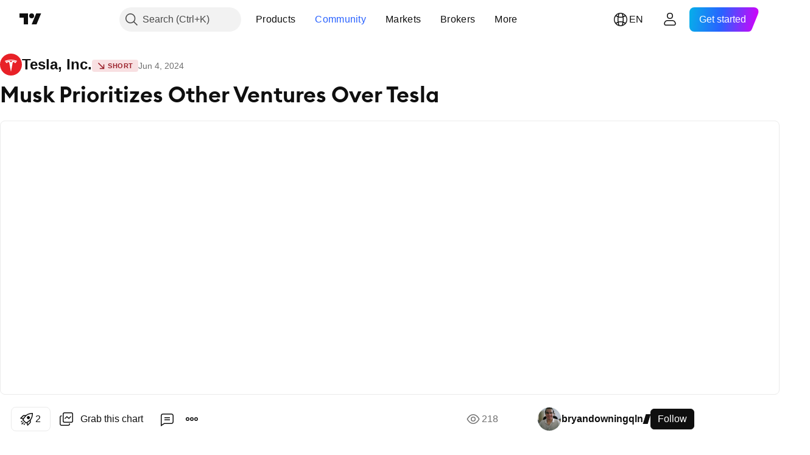

--- FILE ---
content_type: application/javascript; charset=utf-8
request_url: https://static.tradingview.com/static/bundles/93843.fe328e4af1e881a4af4f.js
body_size: 11121
content:
"use strict";(self.webpackChunktradingview=self.webpackChunktradingview||[]).push([[93843],{935702:(e,t,i)=>{i.d(t,{containsBackgroundTimePointIndexes:()=>r,dematerializeBackground:()=>a,isBackgroundInBarsRange:()=>d,materializeBackground:()=>l});var n=i(650151),o=i(318545),s=i(327399);const r=!0;function l(e,t){if(e.start>=t.length||e.stop>=t.length)return null;const i=t[e.start],s=t[e.stop];return s===o.INVALID_TIME_POINT_INDEX?null:((0,n.assert)(i===o.INVALID_TIME_POINT_INDEX||i<=s,"start should not exceed stop"),{start:i===o.INVALID_TIME_POINT_INDEX?null:i,stop:s})}function a(e,t,i){return{id:t,start:(0,s.ensureTimePointIndexIndex)(i.indexOf(null!==e.start?e.start:o.INVALID_TIME_POINT_INDEX)),stop:(0,s.ensureTimePointIndexIndex)(i.indexOf(e.stop))}}function d(e,t){if(null===e.start)return t.firstBar()<=e.stop;const i=Math.min(e.start,e.stop),n=Math.max(e.start,e.stop);return t.contains(i)||t.contains(n)||i<t.firstBar()&&n>t.lastBar()}},870860:(e,t,i)=>{i.d(t,{DwgBoxStyle:()=>n,containsDwgBoxTimePointIndexes:()=>d,dematerializeDwgBox:()=>h,isDwgBoxInBarsRange:()=>m,materializeDwgBox:()=>c});var n,o,s,r=i(318545),l=i(327399),a=i(943114);!function(e){e.Solid="sol",e.Dotted="dot",e.Dashed="dsh",e.LeftArrow="al",e.RightArrow="ar",e.BothArrow="ab"}(n||(n={})),function(e){e.Top="top",e.Center="center",e.Bottom="bottom"}(o||(o={})),function(e){e.Monospace="monospace"}(s||(s={}));const d=!0;function c(e,t){if(e.x1>=t.length||e.x2>=t.length||null===e.y1||null===e.y2)return null;let i=t[e.x1],n=t[e.x2];return i===r.INVALID_TIME_POINT_INDEX&&(i=null),n===r.INVALID_TIME_POINT_INDEX&&(n=null),{left:i,right:n,top:e.y1,bottom:e.y2,borderColorIndex:e.c,backgroundColorIndex:e.bc,extend:e.ex,borderStyle:e.st,borderWidth:e.w,text:e.t,textFormatting:e.tfrm??0,wordWrap:e.tw,horizontalTextAlignment:e.tha,verticalTextAlignment:e.tva,fontSize:e.ts,textColorIndex:e.tc??null,fontType:e.tf??null,forceOverlay:e.fo}}function h(e,t,i){return{id:t,x1:(0,l.ensureTimePointIndexIndex)(i.indexOf(e.left??r.INVALID_TIME_POINT_INDEX)),x2:(0,l.ensureTimePointIndexIndex)(i.indexOf(e.right??r.INVALID_TIME_POINT_INDEX)),y1:e.top,y2:e.bottom,c:e.borderColorIndex,bc:e.backgroundColorIndex,ex:e.extend,st:e.borderStyle,w:e.borderWidth,t:e.text,tw:e.wordWrap,tha:e.horizontalTextAlignment,tva:e.verticalTextAlignment,tfrm:e.textFormatting,ts:e.fontSize,tf:e.fontType??void 0,tc:e.textColorIndex,fo:e.forceOverlay}}function m(e,t){const i=e.extend;if(i===a.DwgExtend.Both)return null===e.left||null===e.right;if(null===e.left||null===e.right)return null!==e.right?e.right<=t.lastBar()&&i===a.DwgExtend.Right:null!==e.left&&(e.left>=t.firstBar()&&i===a.DwgExtend.Left);const n=Math.min(e.left,e.right),o=Math.max(e.left,e.right);if(t.contains(n)||t.contains(o)||n<t.firstBar()&&o>t.lastBar())return!0;const s=e.left<e.right?e.extend===a.DwgExtend.Left:e.extend===a.DwgExtend.Right,r=e.left<e.right?e.extend===a.DwgExtend.Right:e.extend===a.DwgExtend.Left;return o<t.firstBar()&&r||n>t.lastBar()&&s}},943114:(e,t,i)=>{i.d(t,{DwgExtend:()=>n,convertPointsToScreenDimension:()=>l,
doesItemAffectVisibleRange:()=>a,isExtendInSameDirection:()=>r});var n,o=i(650151);function s(e,t){return e===n.None?t:t===n.None?e:e===n.Both||t===n.Both?n.Both:e===t?t:n.Both}function r(e,t){return e===n.Both||e===t}function l(e,t,i,r,l,a,d,c,h,m){let p,u;if(null===e&&null===i){if(l!==n.Right&&l!==n.Both)return null;l=n.Both,p=0,u=c}else null===e?(p=d.indexToCoordinate((0,o.ensureNotNull)(i)-1),l=s(l,n.Left)):p=d.indexToCoordinate(e),null===i?(u=d.indexToCoordinate((0,o.ensureNotNull)(e)-1),l=s(l,n.Right)):u=d.indexToCoordinate(i);const x=p,f=a.priceToCoordinate(t,h),I=u,g=a.priceToCoordinate(r,h);return void 0!==m?(m.x1=x,m.y1=f,m.x2=I,m.y2=g,m.extend=l,m):{x1:x,y1:f,x2:I,y2:g,extend:l}}function a(e,t,i,o,s){let r=!1;switch(i){case n.Both:r=!0;break;case n.Right:r=null===t||null===e||e<=s;break;case n.Left:r=null===t||t>=o;break;default:null!==e&&null!==t?r=(e>=o||t>=o)&&(e<=s||t<=s):null!==e&&null===t?r=e<=s:null===e&&null!==t&&(r=t>=o)}return r}!function(e){e.None="n",e.Left="l",e.Right="r",e.Both="b"}(n||(n={}))},94002:(e,t,i)=>{i.d(t,{DwgLabelStyle:()=>s,DwgLabelTextAlign:()=>n,DwgLabelYloc:()=>o,containsDwgLabelTimePointIndexes:()=>d,dematerializeDwgLabel:()=>h,isDwgLabelInBarsRange:()=>m,materializeDwgLabel:()=>c});var n,o,s,r,l=i(318545),a=i(327399);!function(e){e.Left="left",e.Center="center",e.Right="right"}(n||(n={})),function(e){e.AboveBar="ab",e.BelowBar="bl",e.Price="pr",e.Auto="auto"}(o||(o={})),function(e){e.Xcross="xcr",e.Cross="cr",e.Triangleup="tup",e.Triangledown="tdn",e.Flag="flg",e.Circle="cir",e.Arrowup="aup",e.Arrowdown="adn",e.LabelUp="lup",e.LabelDown="ldn",e.LabelLeft="llf",e.LabelRight="lrg",e.LabelCenter="lcn",e.LabelLeftUp="luplf",e.LabelLeftDown="llwlf",e.LabelRightUp="luprg",e.LabelRightDown="llwrg",e.Square="sq",e.Diamond="dia",e.TextOutline="to",e.None="n"}(s||(s={})),function(e){e.Monospace="monospace"}(r||(r={}));const d=!0;function c(e,t){if(e.x>=t.length)return null;const i=t[e.x];return i===l.INVALID_TIME_POINT_INDEX?null:{x:i,y:e.y,yloc:e.yl,text:e.t,style:e.st,size:e.sz,colorIndex:e.ci,textColorIndex:e.tci,textAlign:e.ta||n.Center,tooltip:e.tt||"",fontType:e.tf??null,forceOverlay:e.fo,textFormatting:e.tfrm??0}}function h(e,t,i){return{id:t,x:(0,a.ensureTimePointIndexIndex)(i.indexOf(e.x)),y:e.y,yl:e.yloc,t:e.text,st:e.style,sz:e.size,ci:e.colorIndex,tci:e.textColorIndex,ta:e.textAlign,tt:e.tooltip,tf:e.fontType??void 0,fo:e.forceOverlay,tfrm:e.textFormatting}}function m(e,t){return t.contains(e.x)}},179785:(e,t,i)=>{i.d(t,{containsDwgLineFillTimePointIndexes:()=>n,dematerializeDwgLineFill:()=>s,materializeDwgLineFill:()=>o});const n=!1;function o(e){return{id:e.id,line1:e.line1,line2:e.line2,colorIndex:e.ci}}function s(e,t){return{id:t,line1:e.line1,line2:e.line2,ci:e.colorIndex}}},360990:(e,t,i)=>{i.d(t,{DwgLineStyle:()=>n,containsDwgLineTimePointIndexes:()=>l,dematerializeDwgLine:()=>d,isDwgLineInBarsRange:()=>c,materializeDwgLine:()=>a});var n,o=i(318545),s=i(327399),r=i(943114);!function(e){e.Solid="sol",e.Dotted="dot",e.Dashed="dsh",e.LeftArrow="al",e.RightArrow="ar",
e.BothArrow="ab"}(n||(n={}));const l=!0;function a(e,t){if(e.x1>=t.length||e.x2>=t.length||null===e.y1||null===e.y2)return null;let i=t[e.x1],n=t[e.x2];return i===o.INVALID_TIME_POINT_INDEX&&(i=null),n===o.INVALID_TIME_POINT_INDEX&&(n=null),null!==i&&null!==n||e.y1===e.y2?{id:e.id,x1:i,y1:e.y1,x2:n,y2:e.y2,style:e.st,extend:e.ex,width:e.w,colorIndex:e.ci,forceOverlay:e.fo}:null}function d(e,t,i){const n=(0,s.ensureTimePointIndexIndex)(i.indexOf(e.x1??o.INVALID_TIME_POINT_INDEX)),r=(0,s.ensureTimePointIndexIndex)(i.indexOf(e.x2??o.INVALID_TIME_POINT_INDEX));return{id:t,x1:n,y1:e.y1,x2:r,y2:e.y2,st:e.style,ex:e.extend,w:e.width,ci:e.colorIndex,fo:e.forceOverlay}}function c(e,t){const i=e.extend;if(i===r.DwgExtend.Both)return!0;if(null===e.x1||null===e.x2)return null!==e.x2?e.x2<=t.lastBar()&&i===r.DwgExtend.Right:null!==e.x1&&(e.x1>=t.firstBar()&&i===r.DwgExtend.Left);const n=Math.min(e.x1,e.x2),o=Math.max(e.x1,e.x2);if(t.contains(n)||t.contains(o)||n<t.firstBar()&&o>t.lastBar())return!0;const s=e.x1<e.x2?e.extend===r.DwgExtend.Left:e.extend===r.DwgExtend.Right,l=e.x1<e.x2?e.extend===r.DwgExtend.Right:e.extend===r.DwgExtend.Left;return o<t.firstBar()&&l||n>t.lastBar()&&s}},738251:(e,t,i)=>{i.d(t,{DwgPolylineStyle:()=>r,containsDwgPolylineTimePointIndexes:()=>s,dematerializeDwgPolyline:()=>a,isDwgPolylineInBarsRange:()=>d,materializeDwgPolyline:()=>l});var n=i(327399),o=i(318545);const s=!0;var r;function l(e,t){const i=[];for(const n of e.points){if(n.x>=t.length)continue;const e=t[n.x];e!==o.INVALID_TIME_POINT_INDEX&&i.push({x:e,y:n.y})}return 0===i.length?null:{id:e.id,points:i,width:e.w,curved:e.crv,closed:e.cls,color:e.c,fillColor:e.fc,style:e.st,forceOverlay:e.fo}}function a(e,t,i){return{id:t,points:e.points.map((e=>({x:(0,n.ensureTimePointIndexIndex)(i.indexOf(e.x??o.INVALID_TIME_POINT_INDEX)),y:e.y}))),w:e.width,crv:e.curved,cls:e.closed,c:e.color,fc:e.fillColor,st:e.style,fo:e.forceOverlay}}function d(e,t){if(0===e.points.length)return!1;const i=t.firstBar(),n=t.lastBar();let o=!1,s=!1;for(const r of e.points){if(t.contains(r.x))return!0;if(r.x<i?o=!0:r.x>n&&(s=!0),o&&s)return!0}return!1}!function(e){e.Solid="sol",e.Dotted="dot",e.Dashed="dsh",e.ArrowLeft="al",e.ArrowRight="ar",e.ArrowBoth="ab"}(r||(r={}))},93450:(e,t,i)=>{var n,o;i.d(t,{DwgTableCellFontType:()=>o,containsDwgTableCellTimePointIndexes:()=>a,containsDwgTableTimePointIndexes:()=>s,dematerializeDwgTable:()=>l,dematerializeDwgTableCell:()=>c,materializeDwgTable:()=>r,materializeDwgTableCell:()=>d}),function(e){e.Top="top",e.Center="center",e.Bottom="bottom"}(n||(n={})),function(e){e.Monospace="monospace"}(o||(o={}));const s=!1;function r(e,t){return{id:e.id,position:e.pos,rows:e.rows,columns:e.cols,backgroundColorIndex:e.bgc,frameColorIndex:e.frmc,frameWidth:e.frmw,borderColorIndex:e.brdc,borderWidth:e.brdw,forceOverlay:e.fo}}function l(e,t,i){return{id:t,pos:e.position,rows:e.rows,cols:e.columns,bgc:e.backgroundColorIndex,frmc:e.frameColorIndex,frmw:e.frameWidth,brdc:e.borderColorIndex,brdw:e.borderWidth,fo:e.forceOverlay}}const a=!1
;function d(e,t){return{tableId:e.tid,row:e.row,column:e.col,widthInPercentsOfPaneWidth:e.w,heightInPercentOfPaneHeight:e.h,text:e.t,textColorIndex:e.tc,horizontalTextAlignment:e.tha,verticalTextAlignment:e.tva,fontSize:e.ts,backgroundColorIndex:e.bgc,colSpan:e.colspan??1,rowSpan:e.rowspan??1,tooltip:e.tt,fontType:e.tf??null,textFormatting:e.tfrm??0}}function c(e,t,i){return{id:t,tid:e.tableId,row:e.row,col:e.column,w:e.widthInPercentsOfPaneWidth,h:e.heightInPercentOfPaneHeight,t:e.text,tc:e.textColorIndex,tha:e.horizontalTextAlignment,tva:e.verticalTextAlignment,ts:e.fontSize,bgc:e.backgroundColorIndex,colspan:e.colSpan,rowspan:e.rowSpan,tt:e.tooltip,tf:e.fontType??void 0,tfrm:e.textFormatting}}},744540:(e,t,i)=>{i.d(t,{containsHorizLineTimePointIndexes:()=>r,dematerializeHorizLine:()=>a,isHorizLineInBarsRange:()=>d,materializeHorizLine:()=>l});var n=i(650151),o=i(318545),s=i(327399);const r=!0;function l(e,t){if(e.startIndex>=t.length||e.endIndex>=t.length)return null;const i=t[e.startIndex],s=t[e.endIndex];return s===o.INVALID_TIME_POINT_INDEX?null:((0,n.assert)(i<=s,"startIndex should not exceed endIndex"),{startIndex:i===o.INVALID_TIME_POINT_INDEX?null:i,endIndex:s,level:e.level,extendLeft:e.extendLeft,extendRight:e.extendRight})}function a(e,t,i){const n=(0,s.ensureTimePointIndexIndex)(i.indexOf(e.startIndex??o.INVALID_TIME_POINT_INDEX)),r=(0,s.ensureTimePointIndexIndex)(i.indexOf(e.endIndex));return{id:t,...e,startIndex:n,endIndex:r}}function d(e,t){if(null===e.startIndex)return t.firstBar()<=e.endIndex;const i=Math.min(e.startIndex,e.endIndex),n=Math.max(e.startIndex,e.endIndex);if(t.contains(i)||t.contains(n)||i<t.firstBar()&&n>t.lastBar())return!0;const o=e.startIndex<e.endIndex?e.extendLeft:e.extendRight,s=e.startIndex<e.endIndex?e.extendRight:e.extendLeft;return n<t.firstBar()&&s||i>t.lastBar()&&o}},394083:(e,t,i)=>{var n;i.d(t,{TextPos:()=>n,containsLevelTimePointIndexes:()=>o,dematerializeLevel:()=>r,materializeLevel:()=>s}),function(e){e[e.TopLeft=0]="TopLeft",e[e.TopCenter=1]="TopCenter",e[e.TopRight=2]="TopRight",e[e.MiddleLeft=3]="MiddleLeft",e[e.MiddleCenter=4]="MiddleCenter",e[e.MiddleRight=5]="MiddleRight",e[e.BottomLeft=6]="BottomLeft",e[e.BottomCenter=7]="BottomCenter",e[e.BottomRight=8]="BottomRight"}(n||(n={}));const o=!1;function s(e){return{level:e.level,text:e.text}}function r(e,t,i){return{id:t,...e}}},791576:(e,t,i)=>{i.d(t,{containsLineTimePointIndexes:()=>r,dematerializeLine:()=>a,isLineInBarsRange:()=>d,materializeLine:()=>l});var n=i(650151),o=i(318545),s=i(327399);const r=!0;function l(e,t){if(e.startIndex>=t.length||e.endIndex>=t.length)return null;const i=t[e.startIndex],s=t[e.endIndex];return i===o.INVALID_TIME_POINT_INDEX||s===o.INVALID_TIME_POINT_INDEX?null:((0,n.assert)(i<=s,"startIndex should not exceed endIndex"),{startIndex:i,endIndex:s,startOffset:e.startOffset,endOffset:e.endOffset,startPrice:e.startPrice,endPrice:e.endPrice})}function a(e,t,i){const n=(0,s.ensureTimePointIndexIndex)(i.indexOf(e.startIndex)),o=(0,s.ensureTimePointIndexIndex)(i.indexOf(e.endIndex));return{
id:t,...e,startIndex:n,endIndex:o}}function d(e,t){const i=e.startIndex+(e.startOffset??0),n=e.endIndex+(e.endOffset??0),o=Math.min(i,n),s=Math.max(i,n);return t.contains(i)||t.contains(n)||o<t.firstBar()&&s>t.lastBar()}},139096:(e,t,i)=>{i.d(t,{LiveStudyGraphics:()=>R});var n=i(650151),o=i(615790),s=i(251924),r=i(14579),l=i(744540),a=i(576234),d=i(276688),c=i(935702),h=i(94002),m=i(360990),p=i(738251),u=i(870860),x=i(394083),f=i(791576),I=i(2691),g=i(318626),w=i(255135),_=i(93450),T=i(179785),v=i(517097),y=i(268548),b=i(52955),L=i(425932),P=i(130551);function E(e){const t=JSON.parse(e.pp);var i;return(0,n.assert)("s"in(i=t)&&(0,P.isObject)(i.s)&&"l"in i.s&&"c"in i.s&&"e"in i&&(0,P.isObject)(i.e)&&"l"in i.e&&"c"in i.e,"unexpected log source"),{barTime:e.t,time:e.tms,level:e.ll,source:{start:{line:t.s.l,column:t.s.c},end:{line:t.e.l,column:t.e.c}},message:e.m}}function B(e){return{lines:e.l,time:e.t,invocations:e.c}}const D=!1;function z(e){return{total:e.total,profile:e.profile.map(B)}}var k=i(932070),N=i(24808),C=i(988467),M=i(523480),V=i(934255);class R{constructor(e={}){this._indexes=[],this._hhistsByTimePointIndex=new Map,this._primitivesCollection=function(e){const t={};for(const i of M.primitiveNames){t[i]=new Map;const n=e[i];if(void 0!==n)for(const e in n)if(n.hasOwnProperty(e))switch(i){case"horizlines":t[i].set(e,G.horizlines());break;case"vertlines":t[i].set(e,G.vertlines());break;case"lines":t[i].set(e,G.lines());break;case"hlines":t[i].set(e,G.hlines());break;case"textmarks":t[i].set(e,G.textmarks());break;case"shapemarks":t[i].set(e,G.shapemarks());break;case"backgrounds":t[i].set(e,G.backgrounds());break;case"polygons":t[i].set(e,G.polygons());break;case"trendchannels":t[i].set(e,G.trendchannels());break;case"hhists":t[i].set(e,G.hhists());break;case"dwglabels":case"dwglines":case"dwgpolylines":case"dwgboxes":case"dwgtables":case"tpoBlockSets":case"tpoLevels":case"tpoVolumeRows":case"tpoSummaryInfo":t[i].set(e,new Map);break;case"dwgtablecells":t[i].set(e,G.dwgtablecells());break;case"dwglinefills":t[i].set(e,G.dwglinefills());break;case"tpos":t[i].set(e,G.tpos());break;case"logs":t[i].set(e,G.logs());break;case"footprints":t[i].set(e,G.footprints());break;case"footprintLevels":t[i].set(e,G.footprintLevels())}}t.performance.set("performance",new S(z,D));return t}(e)}horizlines(){return this._primitivesCollection.horizlines}vertlines(){return this._primitivesCollection.vertlines}lines(){return this._primitivesCollection.lines}hlines(){return this._primitivesCollection.hlines}textmarks(){return this._primitivesCollection.textmarks}shapemarks(){return this._primitivesCollection.shapemarks}backgrounds(){return this._primitivesCollection.backgrounds}polygons(){return this._primitivesCollection.polygons}trendchannels(){return this._primitivesCollection.trendchannels}hhists(){return this._primitivesCollection.hhists}dwglabels(){return this._primitivesCollection.dwglabels}dwglines(){return this._primitivesCollection.dwglines}dwgpolylines(){return this._primitivesCollection.dwgpolylines}dwgboxes(){
return this._primitivesCollection.dwgboxes}dwgtables(){return this._primitivesCollection.dwgtables}dwgtablecells(){return this._primitivesCollection.dwgtablecells}dwglinefills(){return this._primitivesCollection.dwglinefills}tpos(){return this._primitivesCollection.tpos}tpoBlockSets(){return this._primitivesCollection.tpoBlockSets}tpoLevels(){return this._primitivesCollection.tpoLevels}tpoVolumeRows(){return this._primitivesCollection.tpoVolumeRows}tpoSummaryInfo(){return this._primitivesCollection.tpoSummaryInfo}logs(){return this._primitivesCollection.logs}observableLogs(){return this._primitivesCollection.logs}performance(){return this._primitivesCollection.performance}observablePerformance(){return this._primitivesCollection.performance}footprints(){return this._primitivesCollection.footprints}footprintLevels(){return this._primitivesCollection.footprintLevels}hhistsByTimePointIndex(){return this._hhistsByTimePointIndex}clear(){this._indexes=[];for(const e of M.regularPrimitiveNames)this._primitivesCollection[e].forEach((e=>e.clear()));for(const e of M.groupedPrimitiveNames)this._primitivesCollection[e].forEach((e=>{e.forEach((e=>e.clear()))}));this._hhistsByTimePointIndex=new Map}extract(){const e={indexes:this._indexes,horizlines:A(this._primitivesCollection.horizlines),vertlines:A(this._primitivesCollection.vertlines),lines:A(this._primitivesCollection.lines),hlines:A(this._primitivesCollection.hlines),textmarks:A(this._primitivesCollection.textmarks),shapemarks:A(this._primitivesCollection.shapemarks),backgrounds:A(this._primitivesCollection.backgrounds),polygons:A(this._primitivesCollection.polygons),trendchannels:A(this._primitivesCollection.trendchannels),hhists:A(this._primitivesCollection.hhists),dwglabels:H(this._primitivesCollection.dwglabels),dwglines:H(this._primitivesCollection.dwglines),dwgpolylines:H(this._primitivesCollection.dwgpolylines),dwgboxes:H(this._primitivesCollection.dwgboxes),dwgtables:H(this._primitivesCollection.dwgtables),dwgtablecells:A(this._primitivesCollection.dwgtablecells),dwglinefills:A(this._primitivesCollection.dwglinefills),tpos:A(this._primitivesCollection.tpos),tpoBlockSets:H(this._primitivesCollection.tpoBlockSets),tpoLevels:H(this._primitivesCollection.tpoLevels),tpoVolumeRows:H(this._primitivesCollection.tpoVolumeRows),tpoSummaryInfo:H(this._primitivesCollection.tpoSummaryInfo),logs:new Map,performance:new Map,footprints:A(this._primitivesCollection.footprints),footprintLevels:A(this._primitivesCollection.footprintLevels)};return this._hhistsByTimePointIndex=new Map,new V.StaticStudyGraphics("data",e)}replaceIndexesTo(e){this._indexes=e;const t=e=>e.replaceIndexesTo(this._indexes);for(const e of M.regularPrimitiveNames)this._primitivesCollection[e].forEach(t);for(const e of M.groupedPrimitiveNames)this._primitivesCollection[e].forEach((e=>{e.forEach(t)}));this._hhistsByTimePointIndex=(0,M.splitHHistsByTimePointIndex)(this._primitivesCollection.hhists)}processCommands(e){void 0!==e.erase&&this._processEraseCommands(e.erase),
void 0!==e.create&&this._processCreateCommands(e.create)}_processCreateCommands(e){for(const t in e){if(!e.hasOwnProperty(t))continue;const i=t;switch(i){case"horizlines":X(this._indexes,this._primitivesCollection.horizlines,e[i]);break;case"vertlines":X(this._indexes,this._primitivesCollection.vertlines,e[i]);break;case"lines":X(this._indexes,this._primitivesCollection.lines,e[i]);break;case"hlines":X(this._indexes,this._primitivesCollection.hlines,e[i]);break;case"textmarks":X(this._indexes,this._primitivesCollection.textmarks,e[i]);break;case"shapemarks":X(this._indexes,this._primitivesCollection.shapemarks,e[i]);break;case"backgrounds":X(this._indexes,this._primitivesCollection.backgrounds,e[i]);break;case"polygons":X(this._indexes,this._primitivesCollection.polygons,e[i]);break;case"trendchannels":X(this._indexes,this._primitivesCollection.trendchannels,e[i]);break;case"hhists":X(this._indexes,this._primitivesCollection.hhists,e[i]);break;case"dwglabels":F(i,this._indexes,this._primitivesCollection.dwglabels,G.dwglabels,e[i]);break;case"dwglines":F(i,this._indexes,this._primitivesCollection.dwglines,G.dwglines,e[i]);break;case"dwgpolylines":F(i,this._indexes,this._primitivesCollection.dwgpolylines,G.dwgpolylines,e[i]);break;case"dwgboxes":F(i,this._indexes,this._primitivesCollection.dwgboxes,G.dwgboxes,e[i]);break;case"dwgtables":F(i,this._indexes,this._primitivesCollection.dwgtables,G.dwgtables,e[i]);break;case"dwgtablecells":X(this._indexes,this._primitivesCollection.dwgtablecells,e[i]);break;case"dwglinefills":X(this._indexes,this._primitivesCollection.dwglinefills,e[i]);break;case"tpos":X(this._indexes,this._primitivesCollection.tpos,e[i]);break;case"tpoBlockSets":F(i,this._indexes,this._primitivesCollection.tpoBlockSets,G.tpoBlockSets,e[i]);break;case"tpoLevels":F(i,this._indexes,this._primitivesCollection.tpoLevels,G.tpoLevels,e[i]);break;case"tpoVolumeRows":F(i,this._indexes,this._primitivesCollection.tpoVolumeRows,G.tpoVolumeRows,e[i]);break;case"tpoSummaryInfo":F(i,this._indexes,this._primitivesCollection.tpoSummaryInfo,G.tpoSummary,e[i]);break;case"logs":X(this._indexes,this._primitivesCollection.logs,e[i]);break;case"performance":X(this._indexes,this._primitivesCollection.performance,e[i]);break;case"footprints":X(this._indexes,this._primitivesCollection.footprints,e[i]);break;case"footprintLevels":X(this._indexes,this._primitivesCollection.footprintLevels,e[i])}}this._hhistsByTimePointIndex=(0,M.splitHHistsByTimePointIndex)(this._primitivesCollection.hhists)}_processEraseCommands(e){for(const t of e)if("all"===t.action){for(const e of M.regularPrimitiveNames)this._primitivesCollection[e].forEach((e=>e.clearPrimitives()));for(const e of M.groupedPrimitiveNames)this._primitivesCollection[e].forEach((e=>{e.forEach((e=>e.clearPrimitives()))}))}else{const e=e=>e.deleteById(t.id);(0,M.isRegularPrimiriveName)(t.type)?this._primitivesCollection[t.type].forEach(e):this._primitivesCollection[t.type].forEach((t=>{t.forEach(e)}))}this._hhistsByTimePointIndex=(0,
M.splitHHistsByTimePointIndex)(this._primitivesCollection.hhists)}}class S{constructor(e,t){this._primitivesDataById=new Map,this._primitiveById=new Map,this._changed=new s.Delegate,this._cleared=new s.Delegate,this._materializePrimitive=e,this._isRematerializationRequiredWithNewIndexes=t}changed(){return this._changed}cleared(){return this._cleared}forEach(e,t){this._primitiveById.forEach((i=>{e.call(t,i,i,this)}))}has(e){let t=!1;return this._primitiveById.forEach((i=>{t=t||i===e})),t}get size(){return this._primitiveById.size}[Symbol.iterator](){return this._primitiveById.values()}entries(){throw new Error("Not implemented")}keys(){throw new Error("Not implemented")}union(){throw new Error("Not implemented")}intersection(){throw new Error("Not implemented")}difference(){throw new Error("Not implemented")}symmetricDifference(){throw new Error("Not implemented")}isSubsetOf(){throw new Error("Not implemented")}isSupersetOf(){throw new Error("Not implemented")}isDisjointFrom(){throw new Error("Not implemented")}values(){return this._primitiveById.values()}hasId(e){return this._primitiveById.has(e)}addData(e,t){const i=[];e.forEach((e=>{this._primitivesDataById.set(e.id,e);const n=this._tryMaterialize(t,e);null!==n&&i.push(n)})),i.length>0&&this._changed.fire({created:i,removed:[]})}deleteById(e){const t=this._primitiveById.get(e);t&&(this._primitiveById.delete(e),this._primitivesDataById.delete(e),this._changed.fire({created:[],removed:[t]}))}clear(){this.clearPrimitives()}clearPrimitives(){this._primitivesDataById.clear(),this._primitiveById.clear(),this._cleared.fire()}replaceIndexesTo(e){if(!this._isRematerializationRequiredWithNewIndexes)return;const t=Array.from(this._primitiveById.values());this._primitiveById.clear(),this._primitivesDataById.forEach(this._tryMaterialize.bind(this,e),this);const i=Array.from(this._primitiveById.values());this._changed.fire({created:i,removed:t})}extract(){const e=new Set(this._primitivesDataById.values());return this.clearPrimitives(),e}_tryMaterialize(e,t){const i=this._materializePrimitive(t,e);return null!==i&&((0,n.assert)(!this._primitiveById.has(t.id),"primitive with specified id should not exist"),this._primitiveById.set(t.id,i)),i}}function O(e){const t=new Map;for(const[s,r]of e)t.set(s,(i=r,(n=t.get(s))?(0,o.join)(n,i.extract()):i.extract()));var i,n;return t}function A(e){return O((0,o.mapEntriesGenerator)(e))}function H(e){return O((0,o.nestedMapGenerator)(e))}function X(e,t,i=[]){for(const o of i){const i=o.styleId,s=t.get(i);(0,n.assert)(void 0!==s,"Every style used by graphics primitive should be declared in study metainfo"),s.addData(o.data,e)}}function F(e,t,i,o,s=[]){for(const r of s){const s=r.styleId,l=i.get(s);(0,n.assert)(void 0!==l,"Every style used by graphics primitive should be declared in study metainfo"),r.data.forEach((i=>{const n=(0,M.getPrimitiveDataKey)(i,e),s=l.get(n)??o();s.addData([i],t),l.set(n,s)}))}}const G={horizlines:()=>new S(l.materializeHorizLine,l.containsHorizLineTimePointIndexes),
vertlines:()=>new S(a.materializeVertLine,a.containsVertLineTimePointIndexes),lines:()=>new S(f.materializeLine,f.containsLineTimePointIndexes),hlines:()=>new S(x.materializeLevel,x.containsLevelTimePointIndexes),textmarks:()=>new S(g.materializeTextMark,g.containsTextMarkTimePointIndexes),shapemarks:()=>new S(I.materializeShapeMark,I.containsShapeMarkTimePointIndexes),backgrounds:()=>new S(c.materializeBackground,c.containsBackgroundTimePointIndexes),polygons:()=>new S(d.materializePolygon,d.containsPolygonTimePointIndexes),trendchannels:()=>new S(w.materializeTrendChannel,w.containsTrendChannelTimePointIndexes),hhists:()=>new S(r.materializeHHist,r.containsHHistTimePointIndexes),dwglines:()=>new S(m.materializeDwgLine,m.containsDwgLineTimePointIndexes),dwglinefills:()=>new S(T.materializeDwgLineFill,T.containsDwgLineFillTimePointIndexes),dwglabels:()=>new S(h.materializeDwgLabel,h.containsDwgLabelTimePointIndexes),dwgtablecells:()=>new S(_.materializeDwgTableCell,_.containsDwgTableCellTimePointIndexes),dwgpolylines:()=>new S(p.materializeDwgPolyline,p.containsDwgPolylineTimePointIndexes),dwgboxes:()=>new S(u.materializeDwgBox,u.containsDwgBoxTimePointIndexes),dwgtables:()=>new S(_.materializeDwgTable,_.containsDwgTableTimePointIndexes),tpos:()=>new S(v.materializeTpo,v.containsTpoTimePointIndexes),tpoBlockSets:()=>new S(y.materializeTpoBlockSet,y.containsTpoBlockSetTimePointIndexes),tpoLevels:()=>new S(b.materializeTpoLevelGroup,b.containsTpoLevelGroupTimePointIndexes),tpoVolumeRows:()=>new S(L.materializeTpoVolumeRow,L.containsTpoVolumeRowTimePointIndexes),tpoSummary:()=>new S(C.materializeTpoSummary,C.containsTpoSummaryTimePointIndexes),logs:()=>new S(E,false),footprints:()=>new S(k.materializeVolumeFootprint,k.containsFootprintTimePointIndexes),footprintLevels:()=>new S(N.materializeVolumeFootprintPriceLevel,N.containsFootprintPriceLevelTimePointIndexes)}},276688:(e,t,i)=>{i.d(t,{containsPolygonTimePointIndexes:()=>s,dematerializePolygon:()=>l,isPolygonInBarsRange:()=>a,materializePolygon:()=>r});var n=i(318545),o=i(327399);const s=!0;function r(e,t){for(const i of e.points){if(i.index>=t.length)return null;if(t[i.index]===n.INVALID_TIME_POINT_INDEX)return null}return{points:e.points.map((e=>({index:t[e.index],offset:e.offset,level:e.level})))}}function l(e,t,i){return{id:t,points:e.points.map((e=>({...e,index:(0,o.ensureTimePointIndexIndex)(i.indexOf(e.index))})))}}function a(e,t){if(e.points.some((e=>t.contains(e.index+(e.offset??0)))))return!0;let i=!1,n=!1;const o=t.firstBar();for(const t of e.points)t.index+(t.offset??0)<o?i=!0:n=!0;return i&&n}},2691:(e,t,i)=>{i.d(t,{containsShapeMarkTimePointIndexes:()=>r,dematerializeShapeMark:()=>a,isShapeMarkInBarsRange:()=>d,materializeShapeMark:()=>l});var n,o=i(318545),s=i(327399);!function(e){e.Circle="circle",e.ArrowUp="arrowUp",e.ArrowDown="arrowDown",e.ArrowRight="arrowRight",e.ArrowLeft="arrowLeft",e.Square="square"}(n||(n={}));const r=!0;function l(e,t){if(e.time>=t.length)return null;const i=t[e.time];return i===o.INVALID_TIME_POINT_INDEX?null:{time:i,
price:e.price}}function a(e,t,i){const n=(0,s.ensureTimePointIndexIndex)(i.indexOf(e.time));return{id:t,...e,time:n}}function d(e,t){return t.contains(e.time)}},934255:(e,t,i)=>{i.d(t,{StaticStudyGraphics:()=>D,emptyStudyGraphics:()=>S,loadStudyGraphics:()=>O,saveStudyGraphics:()=>H});var n=i(318545),o=i(744540),s=i(576234),r=i(14579),l=i(276688),a=i(935702),d=i(394083),c=i(791576),h=i(2691),m=i(318626),p=i(255135),u=i(94002),x=i(360990),f=i(738251),I=i(870860),g=i(93450),w=i(179785),_=i(517097),T=i(268548),v=i(52955),y=i(425932),b=i(988467),L=i(932070),P=i(24808),E=i(523480),B=i(536794);class D{constructor(e,t){if(this._indexes=[],this._horizlines=new Map,this._vertlines=new Map,this._lines=new Map,this._hlines=new Map,this._textmarks=new Map,this._shapemarks=new Map,this._backgrounds=new Map,this._polygons=new Map,this._trendchannels=new Map,this._hhists=new Map,this._dwglabels=new Map,this._dwglines=new Map,this._dwgpolylines=new Map,this._dwgboxes=new Map,this._dwgtables=new Map,this._dwgtablecells=new Map,this._dwglinefills=new Map,this._tpos=new Map,this._tpoBlockSets=new Map,this._tpoLevelGroups=new Map,this._tpoVolumeRows=new Map,this._tpoSummaryInfo=new Map,this._logs=new Map,this._performance=new Map,this._footprints=new Map,this._footprintLevels=new Map,"data"===e){const e=t;this._indexes=e.indexes,this._vertlines=z(e.vertlines,this._indexes,s.materializeVertLine),this._horizlines=z(e.horizlines,this._indexes,o.materializeHorizLine),this._polygons=z(e.polygons,this._indexes,l.materializePolygon),this._hhists=z(e.hhists,this._indexes,r.materializeHHist),this._backgrounds=z(e.backgrounds,this._indexes,a.materializeBackground),this._lines=z(e.lines,this._indexes,c.materializeLine),this._hlines=z(e.hlines,this._indexes,d.materializeLevel),this._textmarks=z(e.textmarks,this._indexes,m.materializeTextMark),this._shapemarks=z(e.shapemarks,this._indexes,h.materializeShapeMark),this._trendchannels=z(e.trendchannels,this._indexes,p.materializeTrendChannel),this._dwglabels=k("dwglabels",e.dwglabels,this._indexes,u.materializeDwgLabel),this._dwglines=k("dwglines",e.dwglines,this._indexes,x.materializeDwgLine),this._dwgpolylines=k("dwgpolylines",e.dwgpolylines,this._indexes,f.materializeDwgPolyline),this._dwgboxes=k("dwgboxes",e.dwgboxes,this._indexes,I.materializeDwgBox),this._dwgtables=k("dwgtables",e.dwgtables,this._indexes,g.materializeDwgTable),this._dwgtablecells=z(e.dwgtablecells,this._indexes,g.materializeDwgTableCell),this._dwglinefills=z(e.dwglinefills,this._indexes,w.materializeDwgLineFill),this._tpos=z(e.tpos,this._indexes,_.materializeTpo),this._tpoBlockSets=k("tpoBlockSets",e.tpoBlockSets,this._indexes,T.materializeTpoBlockSet),this._tpoVolumeRows=k("tpoVolumeRows",e.tpoVolumeRows,this._indexes,y.materializeTpoVolumeRow),this._tpoSummaryInfo=k("tpoSummaryInfo",e.tpoSummaryInfo,this._indexes,b.materializeTpoSummary),this._tpoLevelGroups=k("tpoLevels",e.tpoLevels,this._indexes,v.materializeTpoLevelGroup),this._footprints=z(e.footprints,this._indexes,L.materializeVolumeFootprint),
this._footprintLevels=z(e.footprintLevels,this._indexes,P.materializeVolumeFootprintPriceLevel)}else if("state"===e){const e=t;this._indexes=e.indexes||[],this._vertlines=N(e.vertlines,this._indexes,s.materializeVertLine),this._horizlines=N(e.horizlines,this._indexes,o.materializeHorizLine),this._polygons=N(e.polygons,this._indexes,l.materializePolygon),this._hhists=N(e.hhists,this._indexes,r.materializeHHist),this._backgrounds=N(e.backgrounds,this._indexes,a.materializeBackground),this._lines=N(e.lines,this._indexes,c.materializeLine),this._hlines=N(e.hlines,this._indexes,d.materializeLevel),this._textmarks=N(e.textmarks,this._indexes,m.materializeTextMark),this._shapemarks=N(e.shapemarks,this._indexes,h.materializeShapeMark),this._trendchannels=N(e.trendchannels,this._indexes,p.materializeTrendChannel),this._dwglabels=C("dwglabels",e.dwglabels,this._indexes,u.materializeDwgLabel),this._dwglines=C("dwglines",e.dwglines,this._indexes,x.materializeDwgLine),this._dwgpolylines=C("dwgpolylines",e.dwgpolylines,this._indexes,f.materializeDwgPolyline),this._dwgboxes=C("dwgboxes",e.dwgboxes,this._indexes,I.materializeDwgBox),this._dwgtables=C("dwgtables",e.dwgtables,this._indexes,g.materializeDwgTable),this._dwgtablecells=N(e.dwgtablecells,this._indexes,g.materializeDwgTableCell),this._dwglinefills=N(e.dwglinefills,this._indexes,w.materializeDwgLineFill),this._tpos=N(e.tpos,this._indexes,_.materializeTpo),this._tpoBlockSets=C("tpoBlockSets",e.tpoBlockSets,this._indexes,T.materializeTpoBlockSet),this._tpoVolumeRows=C("tpoVolumeRows",e.tpoVolumeRows,this._indexes,y.materializeTpoVolumeRow),this._tpoSummaryInfo=C("tpoSummaryInfo",e.tpoSummaryInfo,this._indexes,b.materializeTpoSummary),this._tpoLevelGroups=C("tpoLevels",e.tpoLevels,this._indexes,v.materializeTpoLevelGroup),this._footprints=N(e.footprints,this._indexes,L.materializeVolumeFootprint),this._footprintLevels=N(e.footprintLevels,this._indexes,P.materializeVolumeFootprintPriceLevel)}this._hhistsByTimePointIndex=(0,E.splitHHistsByTimePointIndex)(this._hhists)}horizlines(){return this._horizlines}vertlines(){return this._vertlines}lines(){return this._lines}hlines(){return this._hlines}textmarks(){return this._textmarks}shapemarks(){return this._shapemarks}backgrounds(){return this._backgrounds}polygons(){return this._polygons}trendchannels(){return this._trendchannels}hhists(){return this._hhists}dwglabels(){return this._dwglabels}dwglines(){return this._dwglines}dwgpolylines(){return this._dwgpolylines}dwgboxes(){return this._dwgboxes}dwgtables(){return this._dwgtables}dwgtablecells(){return this._dwgtablecells}dwglinefills(){return this._dwglinefills}tpos(){return this._tpos}tpoBlockSets(){return this._tpoBlockSets}tpoLevels(e){return this._tpoLevelGroups}tpoVolumeRows(e){return this._tpoVolumeRows}tpoSummaryInfo(e){return this._tpoSummaryInfo}logs(){return this._logs}performance(){return this._performance}footprints(){return this._footprints}footprintLevels(){return this._footprintLevels}hhistsByTimePointIndex(){return this._hhistsByTimePointIndex}}function z(e,t,i){
return new Map(Array.from(e.entries()).map((e=>[e[0],new Set(Array.from(e[1]).map((e=>i(e,t))).filter(B.notNull))])))}function k(e,t,i,n){const o=t=>{const i=new Map;return t.forEach((t=>{const n=(0,E.getPrimitiveKey)(t,e),o=i.get(n)??new Set;o.add(t),i.set(n,o)})),i};return new Map(Array.from(t.entries()).map((e=>[e[0],o(Array.from(e[1]).map((e=>n(e,i))).filter(B.notNull))])))}function N(e,t,i){const n=new Map;if(void 0===e)return n;for(const o of e){const e=o.styleId,s=n.get(e)||new Set;o.data.forEach((e=>{const n=i(e,t);null!==n&&s.add(n)})),n.set(e,s)}return n}function C(e,t,i,n){const o=t=>{const i=new Map;return t.forEach((t=>{const n=(0,E.getPrimitiveKey)(t,e),o=i.get(n)??new Set;o.add(t),i.set(n,o)})),i};return new Map((t??[]).map((e=>[e.styleId,o(e.data.map((e=>n(e,i))).filter(B.notNull))])))}function M(e,t,i){let n=null;for(const i of e)i.styleId===t&&(n=i);null===n&&(n={styleId:t,data:[]},e.push(n)),n.data.push(i)}function V(e,t,i,n,o,s){const r=[];return e.forEach(((e,l)=>{e.forEach((e=>{(null===o||n(e,o))&&M(r,l,s(e,t(e),i))}))})),r.length>0?r:void 0}function R(e,t,i,n,o,s){const r=[];return e.forEach(((e,l)=>{e.forEach((e=>{e.forEach((e=>{(null===o||n(e,o))&&M(r,l,s(e,t(e),i))}))}))})),r.length>0?r:void 0}function S(){return new D}function O(e){return new D("state",e)}function A(e,t){return!0}function H(e,t){const i=function(e){const t=new Set,i=e=>{null!=e&&t.add(e)};e.horizlines().forEach(((e,i)=>{e.forEach((e=>{t.add(e.startIndex??n.INVALID_TIME_POINT_INDEX),t.add(e.endIndex)}))})),e.vertlines().forEach(((e,i)=>{e.forEach((e=>{t.add(e.index)}))})),e.lines().forEach(((e,i)=>{e.forEach((e=>{t.add(e.startIndex),t.add(e.endIndex)}))})),e.textmarks().forEach(((e,i)=>{e.forEach((e=>{t.add(e.time)}))})),e.shapemarks().forEach(((e,i)=>{e.forEach((e=>{t.add(e.time)}))})),e.backgrounds().forEach(((e,i)=>{e.forEach((e=>{t.add(null!==e.start?e.start:n.INVALID_TIME_POINT_INDEX),t.add(e.stop)}))})),e.polygons().forEach(((e,i)=>{e.forEach((e=>{e.points.forEach((e=>{t.add(e.index)}))}))})),e.trendchannels().forEach(((e,i)=>{e.forEach((e=>{t.add(e.startIndex),t.add(e.endIndex)}))})),e.hhists().forEach(((e,i)=>{e.forEach((e=>{t.add(e.firstBarTime??n.INVALID_TIME_POINT_INDEX),t.add(e.lastBarTime)}))})),e.dwglabels().forEach((e=>{e.forEach((e=>{e.forEach((e=>{t.add(e.x)}))}))})),e.dwglines().forEach((e=>{e.forEach((e=>{e.forEach((e=>{t.add(e.x1??n.INVALID_TIME_POINT_INDEX),t.add(e.x2??n.INVALID_TIME_POINT_INDEX)}))}))})),e.dwgpolylines().forEach((e=>{e.forEach((e=>{e.forEach((e=>{for(const i of e.points)t.add(i.x??n.INVALID_TIME_POINT_INDEX)}))}))})),e.dwgboxes().forEach((e=>{e.forEach((e=>{e.forEach((e=>{t.add(e.left??n.INVALID_TIME_POINT_INDEX),t.add(e.right??n.INVALID_TIME_POINT_INDEX)}))}))})),e.tpos().forEach((e=>{e.forEach((e=>{t.add(e.firstBarTime),t.add(e.lastBarTime)}))})),e.tpoLevels().forEach((e=>{e.forEach((e=>{e.forEach((e=>{i(e.poorHighExtendTo),i(e.poorLowExtendTo),i(e.tpoPocExtendTo),(e.singleprints??[]).map((e=>e.extendTo)).map(i)}))}))})),e.footprints().forEach((e=>{e.forEach((e=>{t.add(e.index)}))})),
e.footprintLevels().forEach((e=>{e.forEach((e=>{t.add(e.startIndex),i(e.extendTo)}))}));const o=Array.from(t);return o.sort(((e,t)=>e-t)),o}(e),E={indexes:i};let D=0;const z=()=>++D,k=e=>e.id;E.vertlines=V(e.vertlines(),z,i,s.isVertLineInBarsRange,t,s.dematerializeVertLine),E.horizlines=V(e.horizlines(),z,i,o.isHorizLineInBarsRange,t,o.dematerializeHorizLine),E.polygons=V(e.polygons(),z,i,l.isPolygonInBarsRange,t,l.dematerializePolygon),E.hhists=V(e.hhists(),z,i,r.isHHistInBarsRange,t,r.dematerializeHHist),E.backgrounds=V(e.backgrounds(),z,i,a.isBackgroundInBarsRange,t,a.dematerializeBackground);{E.lines=V(e.lines(),z,i,c.isLineInBarsRange,t,c.dematerializeLine),E.hlines=V(e.hlines(),z,i,A,t,d.dematerializeLevel),E.textmarks=V(e.textmarks(),z,i,m.isTextMarkInBarsRange,t,m.dematerializeTextMark),E.shapemarks=V(e.shapemarks(),z,i,h.isShapeMarkInBarsRange,t,h.dematerializeShapeMark),E.trendchannels=V(e.trendchannels(),z,i,p.isTrendChannelInBarsRange,t,p.dematerializeTrendChannel),E.dwglabels=R(e.dwglabels(),z,i,u.isDwgLabelInBarsRange,t,u.dematerializeDwgLabel),E.dwglines=R(e.dwglines(),k,i,x.isDwgLineInBarsRange,t,x.dematerializeDwgLine),E.dwgpolylines=R(e.dwgpolylines(),k,i,f.isDwgPolylineInBarsRange,t,f.dematerializeDwgPolyline),E.dwgboxes=R(e.dwgboxes(),z,i,I.isDwgBoxInBarsRange,t,I.dematerializeDwgBox),E.dwgtables=R(e.dwgtables(),k,i,A,t,g.dematerializeDwgTable),E.dwgtablecells=V(e.dwgtablecells(),z,i,A,t,g.dematerializeDwgTableCell),E.dwglinefills=V(e.dwglinefills(),z,i,A,t,w.dematerializeDwgLineFill);const n=new Map(Array.from(e.tpos().get("tpo")?.values()??[]).map((e=>[e.id,e]))),o=e=>n.get(e),s=R(e.tpoBlockSets(),z,i,T.isTpoBlockSetInBarsRange.bind(null,o),t,T.dematerializeTpoBlockSet);E.tpoLevels=R(e.tpoLevels(),z,i,v.isTpoLevelInBarsRange.bind(null,o),t,v.dematerializeTpoLevelGroup),E.tpoVolumeRows=R(e.tpoVolumeRows(),z,i,y.isTpoVolumeRowsInBarsRange.bind(null,o),t,y.dematerializeTpoVolumeRow),E.tpoSummaryInfo=R(e.tpoSummaryInfo(),z,i,b.isTpoSummaryInBarsRange.bind(null,o),t,b.dematerializeTpoSummary);const r=[s?.[0].data,E.tpoLevels?.[0].data,E.tpoVolumeRows?.[0].data].filter(B.notUndefined).reduce(((e,t)=>e.concat(t.map((e=>e.tpoId)))),[]),l=new Set(r);E.tpos=V(e.tpos(),k,i,(e=>l.has(e.id)),t,_.dematerializeTpo),E.tpoBlockSets=R(e.tpoBlockSets(),z,i,(e=>l.has(e.tpoId)),t,T.dematerializeTpoBlockSet),E.footprints=V(e.footprints(),z,i,L.isVolumeFootprintInBarsRange,t,L.dematerializeVolumeFootprint),E.footprintLevels=V(e.footprintLevels(),z,i,P.isVolumeFootprintPriceLevelInBarsRange,t,P.dematerializeVolumeFootprintPriceLevel)}return E}},523480:(e,t,i)=>{i.d(t,{getPrimitiveDataKey:()=>c,getPrimitiveKey:()=>d,groupedPrimitiveNames:()=>m,hasForceOverlayPrimitives:()=>g,isRegularPrimiriveName:()=>u,isStudyGraphicsEmpty:()=>f,primitiveNames:()=>p,primitivesZOrders:()=>x,regularPrimitiveNames:()=>h,splitHHistsByTimePointIndex:()=>I});const n=["dwglines","dwgboxes","dwglabels","dwgpolylines","dwgtables"],o=e=>!!e.fo,s=e=>!!e.forceOverlay,r=e=>e.tpoId,l=e=>e.tpoId;function a(e){return n.includes(e)}function d(e,t){
return a(t)?s(e):l(e)}function c(e,t){return a(t)?o(e):r(e)}const h=["horizlines","vertlines","lines","hlines","textmarks","shapemarks","backgrounds","polygons","trendchannels","hhists","dwgtablecells","dwglinefills","tpos","logs","performance","footprints","footprintLevels"],m=n.concat(["tpoBlockSets","tpoLevels","tpoVolumeRows","tpoSummaryInfo"]),p=h.concat(m);function u(e){return h.includes(e)}const x=new Map([["logs",-4],["performance",-4],["polygons",-4],["trendchannels",-3],["textmarks",-2],["shapemarks",-2],["backgrounds",-1],["footprints",1],["footprintLevels",1],["hlines",1],["horizlines",1],["hhists",1],["dwglinefills",2],["vertlines",3],["lines",3],["dwglines",3],["dwgpolylines",3],["dwgboxes",4],["dwglabels",5],["dwgtables",6],["dwgtablecells",6],["tpos",7],["tpoBlockSets",7],["tpoLevels",7],["tpoVolumeRows",7],["tpoSummaryInfo",1]]);function f(e){return!p.some((t=>{const i=e[t]();for(const[,e]of i)if(e.size>0)return!0;return!1}))}function I(e){const t=new Map;return e.forEach(((e,i)=>{e.forEach((e=>{const n={...e,styleId:i},o=e.firstBarTime;let s=t.get(o);void 0===s&&(s=new Set,t.set(o,s)),s.add(n)}))})),t}function g(e){return!!(e.graphics.dwglines||e.graphics.dwgboxes||e.graphics.dwglabels||e.graphics.dwgpolylines||e.graphics.dwgtables)}},318626:(e,t,i)=>{i.d(t,{TextMarkType:()=>n,containsTextMarkTimePointIndexes:()=>l,dematerializeTextMark:()=>d,isTextMarkInBarsRange:()=>c,materializeTextMark:()=>a});var n,o,s=i(318545),r=i(327399);!function(e){e.Triangle="triangle",e.Rectangle="rectangle"}(n||(n={})),function(e){e.Verdana="Verdana",e.CourierNew="Courier New",e.TimesNewRoman="Times New Roman",e.Arial="Arial"}(o||(o={}));const l=!0;function a(e,t){if(e.time>=t.length)return null;const i=t[e.time];return i===s.INVALID_TIME_POINT_INDEX?null:{time:i,offset:e.offset,text:e.text,price:e.price}}function d(e,t,i){const n=(0,r.ensureTimePointIndexIndex)(i.indexOf(e.time));return{id:t,...e,time:n}}function c(e,t){return t.contains(e.time+(e.offset??0))}},268548:(e,t,i)=>{i.d(t,{containsTpoBlockSetTimePointIndexes:()=>o,dematerializeTpoBlockSet:()=>r,isTpoBlockSetInBarsRange:()=>l,materializeTpoBlockSet:()=>s});var n=i(517097);const o=!1;function s(e,t){return{tpoId:e.tpoId,blocks:e.blocks,rowIndex:e.rowIndex}}function r(e,t,i){return{id:t,tpoId:e.tpoId,blocks:e.blocks,rowIndex:e.rowIndex}}function l(e,t,i){const o=e(t.tpoId);return Boolean(o&&(0,n.isTpoInBarsRange)(o,i))}},52955:(e,t,i)=>{i.d(t,{containsTpoLevelGroupTimePointIndexes:()=>r,dematerializeTpoLevelGroup:()=>h,isTpoLevelInBarsRange:()=>m,materializeTpoLevelGroup:()=>a});var n=i(536794),o=i(318545),s=i(327399);const r=!0;function l(e,t){const i=null==e?e:t[e];return i===o.INVALID_TIME_POINT_INDEX?null:i}function a(e,t){return{tpoId:e.tpoId,tpoPocIndex:e.tpoPocIndex,tpoPocExtendTo:l(e.tpoPocExtendTo,t),tpoValIndex:e.tpoValIndex,tpoValExtendTo:l(e.tpoValExtendTo,t),tpoVahIndex:e.tpoVahIndex,tpoVahExtendTo:l(e.tpoVahExtendTo,t),tpoMidpointIndex:e.tpoMidpointIndex,volumePocIndex:e.volumePocIndex,volumePocExtendTo:l(e.volumePocExtendTo,t),
volumeValIndex:e.volumeValIndex,volumeValExtendTo:l(e.volumeValExtendTo,t),volumeVahIndex:e.volumeVahIndex,volumeVahExtendTo:l(e.volumeVahExtendTo,t),poorHighIndex:e.poorHighIndex,poorHighExtendTo:l(e.poorHighExtendTo,t),poorLowIndex:e.poorLowIndex,poorLowExtendTo:l(e.poorLowExtendTo,t),singleprints:e.singleprints?.map((e=>function(e,t){return{index:e.index,extendTo:l(e.extendTo,t)}}(e,t)))}}function d(e,t){return null==e?e:(0,s.ensureTimePointIndexIndex)(t.indexOf(e))}function c(e){return Object.keys(e).filter((t=>void 0===e[t])).forEach((t=>delete e[t])),e}function h(e,t,i){return c({id:t,tpoId:e.tpoId,tpoPocIndex:e.tpoPocIndex,tpoPocExtendTo:d(e.tpoPocExtendTo,i),tpoValIndex:e.tpoValIndex,tpoValExtendTo:d(e.tpoValExtendTo,i),tpoVahIndex:e.tpoVahIndex,tpoVahExtendTo:d(e.tpoVahExtendTo,i),tpoMidpointIndex:e.tpoMidpointIndex,volumePocIndex:e.volumePocIndex,volumePocExtendTo:d(e.volumePocExtendTo,i),volumeValIndex:e.volumeValIndex,volumeValExtendTo:d(e.volumeValExtendTo,i),volumeVahIndex:e.volumeVahIndex,volumeVahExtendTo:d(e.volumeVahExtendTo,i),poorHighIndex:e.poorHighIndex,poorHighExtendTo:d(e.poorHighExtendTo,i),poorLowIndex:e.poorLowIndex,poorLowExtendTo:d(e.poorLowExtendTo,i),singleprints:e.singleprints?.map((e=>function(e,t){return c({index:e.index,extendTo:d(e.extendTo,t)})}(e,i)))})}function m(e,t,i){const o=e(t.tpoId);if(!o)return!1;const s=o.firstBarTime,r=[t.poorHighExtendTo,t.poorLowExtendTo,t.tpoPocExtendTo,t.tpoValExtendTo,t.tpoVahExtendTo,t.volumePocExtendTo,t.volumeValExtendTo,t.volumeVahExtendTo].concat((t.singleprints??[]).map((e=>e.extendTo))).filter(n.notUndefined).map((e=>e??1/0));return!(((r.length?Math.max(...r):null)??o.lastBarTime)<i.firstBar()||s>i.lastBar())}},988467:(e,t,i)=>{i.d(t,{containsTpoSummaryTimePointIndexes:()=>o,dematerializeTpoSummary:()=>r,isTpoSummaryInBarsRange:()=>l,materializeTpoSummary:()=>s});var n=i(517097);const o=!1;function s(e){return{...e}}function r(e,t){return{id:t,...e}}function l(e,t,i){const o=e(t.tpoId);return Boolean(o&&(0,n.isTpoInBarsRange)(o,i))}},425932:(e,t,i)=>{i.d(t,{containsTpoVolumeRowTimePointIndexes:()=>o,dematerializeTpoVolumeRow:()=>r,isTpoVolumeRowsInBarsRange:()=>l,materializeTpoVolumeRow:()=>s});var n=i(517097);const o=!1;function s(e,t){return{tpoId:e.tpoId,rowIndex:e.rowIndex,volume:e.volume}}function r(e,t,i){return{id:t,tpoId:e.tpoId,rowIndex:e.rowIndex,volume:e.volume}}function l(e,t,i){const o=e(t.tpoId);return Boolean(o&&(0,n.isTpoInBarsRange)(o,i))}},517097:(e,t,i)=>{i.d(t,{containsTpoTimePointIndexes:()=>r,dematerializeTpo:()=>a,isTpoInBarsRange:()=>d,materializeTpo:()=>l});var n=i(650151),o=i(318545),s=i(327399);const r=!0;function l(e,t){if(e.firstBarTime>=t.length||e.lastBarTime>=t.length)return null;const i=t[e.firstBarTime],s=t[e.lastBarTime];return i===o.INVALID_TIME_POINT_INDEX||s===o.INVALID_TIME_POINT_INDEX?null:((0,n.assert)(i<=s,"firstBarTime should not exceed lastBarTime"),{id:e.id,firstBarTime:i,lastBarTime:s,priceRange:e.priceRange,times:e.times})}function a(e,t,i){return{id:t,firstBarTime:(0,
s.ensureTimePointIndexIndex)(i.indexOf(e.firstBarTime)),lastBarTime:(0,s.ensureTimePointIndexIndex)(i.indexOf(e.lastBarTime)),priceRange:e.priceRange,times:e.times}}function d(e,t){return!(e.lastBarTime<t.firstBar()||e.firstBarTime>t.lastBar())}},255135:(e,t,i)=>{i.d(t,{containsTrendChannelTimePointIndexes:()=>r,dematerializeTrendChannel:()=>a,isTrendChannelInBarsRange:()=>d,materializeTrendChannel:()=>l});var n=i(650151),o=i(318545),s=i(327399);const r=!0;function l(e,t){if(e.startIndex>=t.length||e.endIndex>=t.length)return null;const i=t[e.startIndex],s=t[e.endIndex];return i===o.INVALID_TIME_POINT_INDEX||s===o.INVALID_TIME_POINT_INDEX?null:((0,n.assert)(i<=s,"startIndex should not exceed endIndex"),{startIndex:i,endIndex:s,extendLeft:e.extendLeft,extendRight:e.extendRight,startHighPrice:e.startHighPrice,startLowPrice:e.startLowPrice,endHighPrice:e.endHighPrice,transparency:e.transparency})}function a(e,t,i){const n=(0,s.ensureTimePointIndexIndex)(i.indexOf(e.startIndex)),o=(0,s.ensureTimePointIndexIndex)(i.indexOf(e.endIndex));return{id:t,...e,startIndex:n,endIndex:o}}function d(e,t){const i=Math.min(e.startIndex,e.endIndex),n=Math.max(e.startIndex,e.endIndex);if(t.contains(i)||t.contains(n)||i<t.firstBar()&&n>t.lastBar())return!0;const o=e.startIndex<e.endIndex?e.extendLeft:e.extendRight,s=e.startIndex<e.endIndex?e.extendRight:e.extendLeft;return n<t.firstBar()&&s||i>t.lastBar()&&o}},576234:(e,t,i)=>{i.d(t,{containsVertLineTimePointIndexes:()=>s,dematerializeVertLine:()=>l,isVertLineInBarsRange:()=>a,materializeVertLine:()=>r});var n=i(318545),o=i(327399);const s=!0;function r(e,t){if(e.index>=t.length)return null;const i=t[e.index];return i===n.INVALID_TIME_POINT_INDEX?null:{startPrice:e.startPrice,endPrice:e.endPrice,index:i,extendTop:e.extendTop,extendBottom:e.extendBottom}}function l(e,t,i){const n=(0,o.ensureTimePointIndexIndex)(i.indexOf(e.index));return{id:t,...e,index:n}}function a(e,t){return t.contains(e.index)}},24808:(e,t,i)=>{i.d(t,{containsFootprintPriceLevelTimePointIndexes:()=>s,dematerializeVolumeFootprintPriceLevel:()=>l,isVolumeFootprintPriceLevelInBarsRange:()=>a,materializeVolumeFootprintPriceLevel:()=>r});var n=i(318545),o=i(327399);const s=!0;function r(e,t){if(e.startIndex>=t.length)return null;const i=t[e.startIndex],o=null===e.extendTo?null:t[e.extendTo];return i===n.INVALID_TIME_POINT_INDEX||o===n.INVALID_TIME_POINT_INDEX?null:{id:e.id,price:e.price,type:e.type,startIndex:i,extendTo:o}}function l(e,t,i){const s=(0,o.ensureTimePointIndexIndex)(i.indexOf(e.startIndex??n.INVALID_TIME_POINT_INDEX)),r=null===e.extendTo?null:(0,o.ensureTimePointIndexIndex)(i.indexOf(e.extendTo??n.INVALID_TIME_POINT_INDEX));return{id:t,price:e.price,type:e.type,startIndex:s,extendTo:r}}function a(e,t){const i=e.startIndex;return!((e.extendTo??1/0)<t.firstBar()||i>t.lastBar())}},45208:(e,t,i)=>{function n(e){const t=new Map;return e.plots.forEach(((e,i)=>{t.set(e.id,(e=>e[i+1]))})),t}function o(e,t){return null==e[t]}i.d(t,{studyEmptyPlotValuePredicate:()=>o,studyPlotFunctionMap:()=>n})}}]);